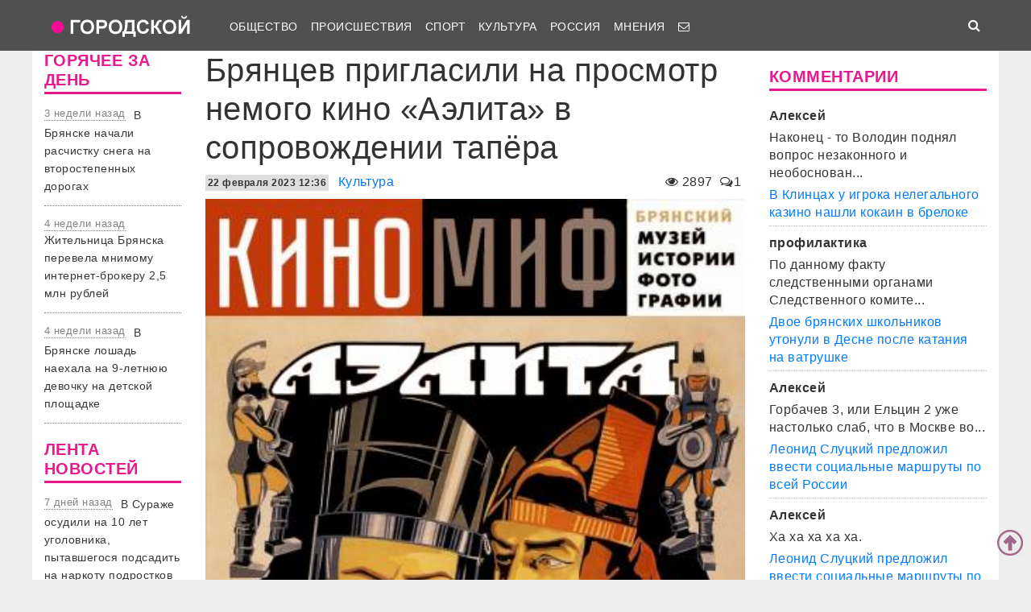

--- FILE ---
content_type: text/html; charset=UTF-8
request_url: http://gorod-tv.com/news/kultura/141015
body_size: 62372
content:
<!DOCTYPE html>
<html class="no-js" lang="ru-RU">
<head>
    <meta charset="UTF-8">
    <title>Брянцев пригласили на просмотр немого кино «Аэлита» в сопровождении тапёра</title>
    <meta http-equiv="X-UA-Compatible" content="IE=edge">
    <meta name="viewport" content="width=device-width, initial-scale=1, shrink-to-fit=no">
        <meta name="keywords" content="кино,музей,коронавирус брянск,новости брянска сегодня,новости брянск,новости брянска,происшествия брянск,новости брянской области,Брянск происшествия,новости брянска сегодня,брянские новости сегодня,новости брянская область,bryansk,главное,лента новостей,телеканал городской,тк городской,тудэй,городской,городской32,32"/>
    <link rel="manifest" href="/manifest.json">
                <meta name="description" content="Мероприятие пройдёт в музее истории фотографии"/>
            <meta property="og:url" content="https://gorod-tv.com/news/kultura/141015" />
    <meta property="og:title" content="Брянцев пригласили на просмотр немого кино «Аэлита» в сопровождении тапёра" />
    <meta property="og:type" content="article" />
    <meta property="og:description" content="Мероприятие пройдёт в музее истории фотографии" />
    <meta property="og:site_name" content="Телеканал Городской" />
    <meta property="og:locale" content="ru_ru" />
    <meta property="og:image" content="https://gorod-tv.com/wp-content/uploads/bd/bdca99a36cec79f7_G.jpg" />
    <meta property="og:section" content="Культура" />
    <meta property="twitter:image" content="https://gorod-tv.com/wp-content/uploads/bd/bdca99a36cec79f7_G.jpg" />
    <meta name="image" content="https://gorod-tv.com/wp-content/uploads/bd/bdca99a36cec79f7_G.jpg" />
    <!-- VK4858_60 -->
    <meta name="yandex-verification" content="9a9859604687c6ef"/>
    <meta name="google-site-verification" content="cdgSxsT67_q2pPSs5QFpqzy1acuwkb0LHSUVBQJmp7o"/>
    <meta name="pmail-verification" content="64f072281922680e84b0053b5811425e">

    <link rel="alternate" type="application/rss+xml" title="RSS" href="https://gorod-tv.com/feed"/>

    <meta content="https://gorod-tv.com" name="rights">
    <meta name="robots" content="all"/>

            <link rel="canonical" href="https://gorod-tv.com/news/kultura/141015">
    
    
    <meta name="mobile-web-app-capable" content="yes">
    <meta name="apple-mobile-web-app-capable" content="yes">
    <meta name="apple-mobile-web-app-title" content="Телеканал Городской | Новости Брянска">

    <link href="/wp-content/themes/gorod-tv/asset/css/bootstrap.css"  rel="stylesheet">
    <link href="/wp-content/themes/gorod-tv/asset/css/site.css?v=33" rel="stylesheet" type="text/css">
    <!--link href="/wp-content/themes/gorod-tv/asset/css/video-js.css" rel="stylesheet"  type="text/css"-->
    <link rel="preload" href="/wp-content/themes/gorod-tv/asset/fonts/fontawesome-webfont.woff2?v=4.7.0" as="font" type="font/woff2" crossorigin="anonymous" >
    <link rel="shortcut icon" href="/wp-content/themes/gorod-tv/asset/images/favicon.png" type="image/x-icon">
    <script type="text/javascript" src="/wp-content/themes/gorod-tv/asset/js/jquery.min.js"></script>
    <script type="text/javascript" src="//www.gstatic.com/firebasejs/3.6.8/firebase.js"></script>
    <script type="text/javascript" src="/firebase_subscribe.js"></script>
            <script type="application/ld+json">
            {"@context":"https:\/\/schema.org","@type":"NewsArticle","mainEntityOfPage":{"@type":"WebPage","@id":"\/news\/kultura\/141015"},"discussionUrl":"\/news\/kultura\/141015#comments","headline":"\u0411\u0440\u044f\u043d\u0446\u0435\u0432 \u043f\u0440\u0438\u0433\u043b\u0430\u0441\u0438\u043b\u0438 \u043d\u0430 \u043f\u0440\u043e\u0441\u043c\u043e\u0442\u0440 \u043d\u0435\u043c\u043e\u0433\u043e \u043a\u0438\u043d\u043e \u00ab\u0410\u044d\u043b\u0438\u0442\u0430\u00bb \u0432 \u0441\u043e\u043f\u0440\u043e\u0432\u043e\u0436\u0434\u0435\u043d\u0438\u0438 \u0442\u0430\u043f\u0451\u0440\u0430","datePublished":"2023-02-22T12:36:11.000+03:00","dateModified":"2023-02-22T12:36:11.000+03:00","image":["https:\/\/gorod-tv.com\/wp-content\/uploads\/bd\/bdca99a36cec79f7_FS.jpg"],"author":{"@type":"Person","name":"\u0410\u0434\u043c\u0438\u043d"},"publisher":{"@type":"Organization","name":"gorod-tv.com","logo":{"@type":"ImageObject","url":"https:\/\/gorod-tv.com\/wp-content\/themes\/gorod-tv\/asset\/images\/logo-144x144.png"}},"description":"\u041c\u0435\u0440\u043e\u043f\u0440\u0438\u044f\u0442\u0438\u0435 \u043f\u0440\u043e\u0439\u0434\u0451\u0442 \u0432 \u043c\u0443\u0437\u0435\u0435 \u0438\u0441\u0442\u043e\u0440\u0438\u0438 \u0444\u043e\u0442\u043e\u0433\u0440\u0430\u0444\u0438\u0438","articleBody":"\u0411\u0440\u044f\u043d\u0441\u043a\u0438\u0439 \u043c\u0443\u0437\u0435\u0439 \u0438\u0441\u0442\u043e\u0440\u0438\u0438 \u0444\u043e\u0442\u043e\u0433\u0440\u0430\u0444\u0438\u0438 \u00ab\u041c\u0418\u0424\u00bb \u043f\u0440\u0438\u0433\u043b\u0430\u0448\u0430\u0435\u0442 \u0433\u043e\u0440\u043e\u0436\u0430\u043d \u043d\u0430 \u043f\u0440\u043e\u0441\u043c\u043e\u0442\u0440 \u043d\u0435\u043c\u043e\u0433\u043e \u043a\u0438\u043d\u043e \u0432 \u0441\u043e\u043f\u0440\u043e\u0432\u043e\u0436\u0434\u0435\u043d\u0438\u0438 \u0442\u0430\u043f\u0435\u0440\u0430. \u0417\u0440\u0438\u0442\u0435\u043b\u0438 \u0443\u0432\u0438\u0434\u044f\u0442 \u044d\u043a\u0440\u0430\u043d\u0438\u0437\u0430\u0446\u0438\u044e \u043d\u0430\u0443\u0447\u043d\u043e-\u0444\u0430\u043d\u0442\u0430\u0441\u0442\u0438\u0447\u0435\u0441\u043a\u043e\u0439 \u043f\u043e\u0432\u0435\u0441\u0442\u0438 \u0410\u043b\u0435\u043a\u0441\u0435\u044f \u0422\u043e\u043b\u0441\u0442\u043e\u0433\u043e \u00ab\u0410\u044d\u043b\u0438\u0442\u0430\u00bb \u0441 \u0442\u0438\u0442\u0440\u0430\u043c\u0438 \u0438 \u0436\u0438\u0432\u043e\u0439 \u043c\u0443\u0437\u044b\u043a\u043e\u0439, \u043a\u0430\u043a \u0432 \u0441\u0442\u0430\u0440\u044b\u0435 \u0434\u043e\u0431\u0440\u044b\u0435 \u0432\u0440\u0435\u043c\u0435\u043d\u0430.\r\n\u041c\u0435\u0440\u043e\u043f\u0440\u0438\u044f\u0442\u0438\u0435 \u0441\u043e\u0441\u0442\u043e\u0438\u0442\u0441\u044f 24 \u0444\u0435\u0432\u0440\u0430\u043b\u044f \u0432 18:00, \u0432 \u00ab\u041c\u0418\u0424\u0435\u00bb, \u043f\u043e \u0430\u0434\u0440\u0435\u0441\u0443: \u0431\u0443\u043b\u044c\u0432\u0430\u0440 \u0413\u0430\u0433\u0430\u0440\u0438\u043d\u0430, 27. \u0422\u0430\u043a\u0436\u0435 \u0434\u043b\u044f \u043f\u043e\u0441\u0435\u0442\u0438\u0442\u0435\u043b\u0435\u0439 \u0434\u043e\u0441\u0442\u0443\u043f\u043d\u0430 \u043f\u043e\u0441\u0442\u043e\u044f\u043d\u043d\u0430\u044f \u044d\u043a\u0441\u043f\u043e\u0437\u0438\u0446\u0438\u044f \u043c\u0443\u0437\u0435\u044f.\r\n\u0411\u0440\u044f\u043d\u0446\u044b \u0441\u043c\u043e\u0433\u0443\u0442 \u0443\u0432\u0438\u0434\u0435\u0442\u044c \u043a\u043e\u043b\u043b\u0435\u043a\u0446\u0438\u044e \u0444\u043e\u0442\u043e\u043a\u0430\u043c\u0435\u0440 \u043c\u0438\u043d\u0443\u0432\u0448\u0438\u0445 \u0432\u0435\u043a\u043e\u0432, \u0432\u044b\u0441\u0442\u0430\u0432\u043a\u0438 \u0430\u043c\u0431\u0440\u043e\u0442\u0438\u043f\u043e\u0432 \u0438 \u0441\u043a\u0443\u043b\u044c\u043f\u0442\u0443\u0440. \u0422\u0430\u043a\u0436\u0435 \u0433\u043e\u0440\u043e\u0436\u0430\u043d\u0430\u043c \u043f\u043e\u043a\u0430\u0436\u0443\u0442 \u0441\u0442\u0435\u0440\u0435\u043e\u0444\u043e\u0442\u043e\u0433\u0440\u0430\u0444\u0438\u044e \u043d\u0430 \u0443\u043d\u0438\u043a\u0430\u043b\u044c\u043d\u043e\u043c \u043f\u0440\u0438\u0431\u043e\u0440\u0435 1886 \u0433\u043e\u0434\u0430.\r\n\u0412\u043e\u0437\u0440\u0430\u0441\u0442\u043d\u043e\u0435 \u043e\u0433\u0440\u0430\u043d\u0438\u0447\u0435\u043d\u0438\u0435: 12+","keywords":"\u043a\u0438\u043d\u043e \u043c\u0443\u0437\u0435\u0439"}        </script>
                <link rel="image_src" href="https://gorod-tv.com/wp-content/uploads/bd/bdca99a36cec79f7_G.jpg"/>
        

    <meta name="author" content="Городской" >
    <meta name="copyright" content="Городской">


    <!-- Yandex.RTB -->
    <script>window.yaContextCb=window.yaContextCb||[]</script>
    <script src="https://yandex.ru/ads/system/context.js" async></script>

</head>
<body data-rsssl=1 class="desktop_version">

<iframe class="relap-runtime-iframe"
        style="position:absolute;top:-9999px;left:-9999px;visibility:hidden;"
        srcdoc="<script src='https://relap.io/v7/relap.js' data-relap-token='zemQjrUxE-4TyczJ'></script>">
</iframe>

<script>
    window.config = {};
</script>

<header>

<nav class="navbar sticky-top navbar-dark navbar-white-text fixed-top navbar-expand-lg">
    <div class="container">
        <a class="nav-brand" href="https://gorod-tv.com">
            <img class="nav-brand-img"
                 src="/wp-content/themes/gorod-tv/asset/images/logo.png"
                 width="192" height="47"
                 alt="">
        </a>
        <button class="navbar-toggler navbar-toggler-left" type="button" data-toggle="collapse" data-target="#navbar1">
            <span class="navbar-toggler-icon"></span>
        </button>
        <div id="navbar1" class="collapse navbar-collapse">
            <ul id="menu-menu-1" class="navbar-nav">
                <li itemscope="itemscope" itemtype="https://www.schema.org/SiteNavigationElement"
                    class="menu-item menu-item-type-taxonomy menu-item-object-category menu-item-7 nav-item">
                    <a title="Общество" href="/news/obschestvo" class="nav-link">
                        Общество
                    </a>
                </li>
                <li itemscope="itemscope" itemtype="https://www.schema.org/SiteNavigationElement"
                    class="menu-item menu-item-type-taxonomy menu-item-object-category menu-item-8 nav-item">
                    <a title="Происшествия" href="/news/proicshestviya" class="nav-link">
                        Происшествия
                    </a>
                </li>
                                <li itemscope="itemscope" itemtype="https://www.schema.org/SiteNavigationElement"
                    class="menu-item menu-item-type-taxonomy menu-item-object-category menu-item-9 nav-item">
                    <a title="Спорт" href="/news/sport" class="nav-link">
                        Спорт
                    </a>
                </li>
                <li itemscope="itemscope" itemtype="https://www.schema.org/SiteNavigationElement"
                    class="menu-item menu-item-type-taxonomy menu-item-object-category menu-item-6 nav-item">
                    <a title="Культура" href="/news/kultura" class="nav-link">
                        Культура
                    </a>
                </li>
                <li itemscope="itemscope" itemtype="https://www.schema.org/SiteNavigationElement"
                    class="menu-item menu-item-type-taxonomy menu-item-object-category menu-item-1560 nav-item">
                    <a title="Мнения" href="/news/regions" class="nav-link">
                        Россия
                    </a>
                </li>
                <li itemscope="itemscope" itemtype="https://www.schema.org/SiteNavigationElement"
                    class="menu-item menu-item-type-taxonomy menu-item-object-category menu-item-1560 nav-item">
                    <a title="Мнения" href="/news/opinions" class="nav-link">
                        Мнения
                    </a>
                </li>
                                                                                <li itemscope="itemscope" itemtype="https://www.schema.org/SiteNavigationElement" class="menu-item menu-item-type-taxonomy menu-item-type-post_type menu-item-object-page menu-item-76 nav-item">
                    <a title="Обратная связь" href="/site/compliant" class="nav-link">
                                                    <i class="fa fa-envelope-o" aria-hidden="true"></i>
                                            </a>
                </li>
            </ul>
        </div>
        <ul class="navbar-nav ml-auto">
            <li class="nav-item active">
                <form id="search__form" action="/search">
                    <input type="hidden" name="tmp_search_uuid" value="69a2f1c503d4195d6ee947c061bd16fa">
                    <input class="form-control display_none" id="search-box" name="text"  type="text"></form>
                <span class="nav-link" id="search-toggle">
    <i class="fa fa-search" aria-hidden="true"></i></span></li>
        </ul>
    </div>
</nav>
<section class="main-menu-holder"></section>
</header>
<main>
<div class="container" style="transform: none;">
    




<div class="row" style="transform: none;">

    <div class="col-lg-2 col-md-9 col-sm-12 sidebar hide-mobile" style="position: relative; overflow: visible; box-sizing: border-box; min-height: 1px;">
        <div class="theiaStickySidebar"
     style="padding-top: 0px; padding-bottom: 1px; position: static; transform: none; left: 335px; top: 0px;">

        <div class="widget">
        <h5 class="widget-title">
            ГОРЯЧЕЕ ЗА ДЕНЬ
        </h5>
        
<div class="bezdna views-row">
    <div class="views-field views-field-created">
        <span class="field-content time-bezdna">
            3 недели назад        </span>
    </div>
    <div class="views-field views-field-title">
        <span class="field-content">
            <a href="/news/obschestvo/149367" hreflang="ru">
                В Брянске начали расчистку снега на второстепенных дорогах            </a>
        </span>
    </div>
</div>
<div class="bezdna views-row">
    <div class="views-field views-field-created">
        <span class="field-content time-bezdna">
            4 недели назад        </span>
    </div>
    <div class="views-field views-field-title">
        <span class="field-content">
            <a href="/news/proicshestviya/149355" hreflang="ru">
                Жительница Брянска перевела мнимому интернет-брокеру 2,5 млн рублей            </a>
        </span>
    </div>
</div>
<div class="bezdna views-row">
    <div class="views-field views-field-created">
        <span class="field-content time-bezdna">
            4 недели назад        </span>
    </div>
    <div class="views-field views-field-title">
        <span class="field-content">
            <a href="/news/proicshestviya/149354" hreflang="ru">
                В Брянске лошадь наехала на 9-летнюю девочку на детской площадке            </a>
        </span>
    </div>
</div>
    </div>
    
    
    <div class="widget">
        <h5 class="widget-title">
            ЛЕНТА НОВОСТЕЙ
        </h5>

        
<div class="bezdna views-row">
    <div class="views-field views-field-created">
        <span class="field-content time-bezdna">
            7 дней назад        </span>
    </div>
    <div class="views-field views-field-title">
        <span class="field-content">
            <a href="/news/proicshestviya/149379" hreflang="ru">
                В Сураже осудили на 10 лет уголовника, пытавшегося подсадить на наркоту подростков            </a>
        </span>
    </div>
</div>
<div class="bezdna views-row">
    <div class="views-field views-field-created">
        <span class="field-content time-bezdna">
            7 дней назад        </span>
    </div>
    <div class="views-field views-field-title">
        <span class="field-content">
            <a href="/news/proicshestviya/149378" hreflang="ru">
                В Брянске уголовник с кирпичом напал на женщину в подъезде            </a>
        </span>
    </div>
</div>
<div class="bezdna views-row">
    <div class="views-field views-field-created">
        <span class="field-content time-bezdna">
            7 дней назад        </span>
    </div>
    <div class="views-field views-field-title">
        <span class="field-content">
            <a href="/news/obschestvo/149377" hreflang="ru">
                В Брянске отменили крещенские купания            </a>
        </span>
    </div>
</div>
<div class="bezdna views-row">
    <div class="views-field views-field-created">
        <span class="field-content time-bezdna">
            3 часа назад        </span>
    </div>
    <div class="views-field views-field-title">
        <span class="field-content">
            <a href="/news/proicshestviya/149376" hreflang="ru">
                В Новозыбкове 18-летнего студента осудят за «минирование» техникума            </a>
        </span>
    </div>
</div>
<div class="bezdna views-row">
    <div class="views-field views-field-created">
        <span class="field-content time-bezdna">
            5 часов назад        </span>
    </div>
    <div class="views-field views-field-title">
        <span class="field-content">
            <a href="/news/obschestvo/149375" hreflang="ru">
                В Брянске открылся самый большой в городе ледовый каток            </a>
        </span>
    </div>
</div>
<div class="bezdna views-row">
    <div class="views-field views-field-created">
        <span class="field-content time-bezdna">
            6 часов назад        </span>
    </div>
    <div class="views-field views-field-title">
        <span class="field-content">
            <a href="/news/proicshestviya/149374" hreflang="ru">
                Брянский полицейский-игроман обманом набрал у девушки долгов на миллион рублей            </a>
        </span>
    </div>
</div>
<div class="bezdna views-row">
    <div class="views-field views-field-created">
        <span class="field-content time-bezdna">
            3 часа назад        </span>
    </div>
    <div class="views-field views-field-title">
        <span class="field-content">
            <a href="/news/obschestvo/149373" hreflang="ru">
                В Брянске 47 управляющих компаний уличили в некачественной уборке снега            </a>
        </span>
    </div>
</div>
<div class="bezdna views-row">
    <div class="views-field views-field-created">
        <span class="field-content time-bezdna">
            4 часа назад        </span>
    </div>
    <div class="views-field views-field-title">
        <span class="field-content">
            <a href="/news/proicshestviya/149372" hreflang="ru">
                Брянскому пенсионеру вернули похищенные мошенниками 2 млн рублей            </a>
        </span>
    </div>
</div>
<div class="bezdna views-row">
    <div class="views-field views-field-created">
        <span class="field-content time-bezdna">
            7 часов назад        </span>
    </div>
    <div class="views-field views-field-title">
        <span class="field-content">
            <a href="/news/proicshestviya/149371" hreflang="ru">
                Брянец попался на краже из магазина символа Нового года            </a>
        </span>
    </div>
</div>
<div class="bezdna views-row">
    <div class="views-field views-field-created">
        <span class="field-content time-bezdna">
            4 часа назад        </span>
    </div>
    <div class="views-field views-field-title">
        <span class="field-content">
            <a href="/news/proicshestviya/149370" hreflang="ru">
                Житель Брянска обвинен в покушении на убийство сожителя сестры            </a>
        </span>
    </div>
</div>
    </div>
    
    <div class="widget">
        <div class="banner-holder"></div>
    </div>
    <div class="resize-sensor"
         style="position: absolute; left: 0px; top: 0px; right: 0px; bottom: 0px; overflow: hidden; z-index: -1; visibility: hidden;">
        <div class="resize-sensor-expand"
             style="position: absolute; left: 0; top: 0; right: 0; bottom: 0; overflow: hidden; z-index: -1; visibility: hidden;">
            <div style="position: absolute; left: 0px; top: 0px; transition: all 0s ease 0s; width: 210px; height: 1738px;"></div>
        </div>
        <div class="resize-sensor-shrink"
             style="position: absolute; left: 0; top: 0; right: 0; bottom: 0; overflow: hidden; z-index: -1; visibility: hidden;">
            <div style="position: absolute; left: 0; top: 0; transition: 0s; width: 200%; height: 200%"></div>
        </div>
    </div>
</div>
    </div><!-- основной блок статьи -->

    <div class="col-lg-7 col-md-9 col-sm-12">
        <script>
    window.config.post_id           = 141015;
    window.config.is_mobile_version = false;
</script>

<article itemscope="" itemtype="http://schema.org/NewsArticle">



<header>
    <h1 class="single-title">Брянцев пригласили на просмотр немого кино «Аэлита» в сопровождении тапёра            </h1>
        <div class="meta-sigle">
        <i class="fa fa-eye" aria-hidden="true"></i>
        <span id="counter">
        2897    </span>
        <span class="meta-delimiter"></span>
        <i class="fa fa-comments-o" aria-hidden="true"></i>1<span
            class="meta-delimiter"></span>
    </div>
        <div class="meta">

        <time itemprop="datePublished" content="2023-02-22T12:36:11.000+03:00" datetime="2023-02-22T12:36:11.000+03:00" class="itemDateCreated">
            <span class="datetime">22 февраля 2023 12:36</span>
        </time>
        <meta itemprop="dateModified" content="2023-02-22T12:36:11.000+03:00">
        <meta itemprop="author" itemtype="https://schema.org/Person" content="Админ">
        <meta itemprop="mainEntityOfPage" content="/news/kultura/141015">
        <meta itemprop="discussionUrl" content="/news/kultura/141015#comments">
        <meta itemprop="keywords" content="кино,музей">

        <div style="display:none" itemprop="publisher" itemscope="" itemtype="https://schema.org/Organization">
            <meta itemprop="url" href="https://gorod-tv.com/">
            <meta itemprop="name" content="gorod-tv.com">
                <div itemprop="logo" itemscope="" itemtype="http://schema.org/ImageObject">
                    <link itemprop="url contentUrl" href="https://gorod-tv.com/wp-content/themes/gorod-tv/asset/images/logo-144x144.png">
                </div>
        </div>


        <a class="category-link" itemprop="articleSection" href="/news/kultura">Культура</a>
    </div>
    <div class="clear10"></div>

            <div itemscope  itemprop="image" itemtype="http://schema.org/ImageObject" class="image_object">
            <!--figure-->
                <img class="max-width article_main_img"
                     src="https://gorod-tv.com/wp-content/uploads/bd/bdca99a36cec79f7_FS.jpg"
                     alt="Брянцев пригласили на просмотр немого кино «Аэлита» в сопровождении тапёра"
                     itemprop="contentUrl">
                            <!--/figure-->
            <link itemprop="contentUrl url" href="https://gorod-tv.com/wp-content/uploads/bd/bdca99a36cec79f7_FS.jpg">
            <meta itemprop="width" content="670">
            <meta itemprop="height" content="502">
            <meta itemprop="description" content="Брянцев пригласили на просмотр немого кино «Аэлита» в сопровождении тапёра">
        </div>
        <div class="clear10"></div>
    
    <div itemprop="headline" class="news-subtitle">Мероприятие пройдёт в музее истории фотографии</div>
    </header>

    
    <div itemprop="articleBody" class="news-content"><p>Брянский музей истории фотографии &laquo;МИФ&raquo; приглашает горожан на просмотр немого кино в сопровождении тапера. Зрители увидят экранизацию научно-фантастической повести Алексея Толстого &laquo;Аэлита&raquo; с титрами и живой музыкой, как в старые добрые времена.</p>
<p>Мероприятие состоится 24 февраля в 18:00, в &laquo;МИФе&raquo;, по адресу: бульвар Гагарина, 27. Также для посетителей доступна постоянная экспозиция музея.</p>
<p>Брянцы смогут увидеть коллекцию фотокамер минувших веков, выставки амбротипов и скульптур. Также горожанам покажут стереофотографию на уникальном приборе 1886 года.</p>
<p><strong>Возрастное ограничение: 12+</strong></p></div>
            <div class="news-tags">Метки:
                            <a href="/tag/kino" rel="tag">кино</a>
                            <a href="/tag/muzej" rel="tag">музей</a>
                    </div>
    

            <hr>
        <span>
            Хотите предложить свою новость - вам <a href="/site/compliant">сюда</a>.
        </span>
    




<hr>
    <div class="clear10"></div>
    <h4>Читайте также</h4>

    <div class="row similars">

        <div class="d-none d-lg-block d-xl-block col-lg-4 col-md-12 col-sm-12 article-block" data-id="149354"><a href="/news/proicshestviya/149354">
        <div class="post-block"
             style="background-image: url(https://gorod-tv.com/wp-content/uploads/9e/9e25c3a97b29d1f1_G.jpg)">
            <img class="post-img img-fluid"
                 src="/wp-content/themes/gorod-tv/asset/images/color_sheme_0.png"
                 alt="В Брянске лошадь наехала на 9-летнюю девочку на детской площадке">
            <div class="all-news__item-title-holder color_sheme_0">
                <div class="all-news__item-title">
                   В Брянске лошадь наехала на 9-летнюю девочку на детской площадке                                    </div>
            </div>
                    </div>
        <div class="meta-items">
            <i class="fa fa-eye" aria-hidden="true"></i>
            789            <span class="meta-delimiter"></span>
            <i class="fa fa-comments-o" aria-hidden="true"></i>
            1            <span class="meta-delimiter"></span></div>
    </a>
</div>

<div class="article_short mobile d-sm-block d-md-block col-md-12 col-sm-12 d-lg-none article-block grey-links" data-id="149354">
    <a href="/news/proicshestviya/149354">
        <div class="row mb-3">
            <div class="col-7 no-right-space ">
                <h8>
                    В Брянске лошадь наехала на 9-летнюю девочку на детской площадке                </h8>
                <p class="no-bottom-space">
                    <i class="fa fa-eye" aria-hidden="true"></i>
                    <span>789</span>
                    <i class="fa fa-comments-o" aria-hidden="true"></i>
                    <span>1</span>
                </p>

            </div>
            <div class="col-5 no-left-space">
                <img src="https://gorod-tv.com/wp-content/uploads/9e/9e25c3a97b29d1f1_G.jpg" class="img-fluid" alt="В Брянске лошадь наехала на 9-летнюю девочку на детской площадке">
            </div>

        </div>

    </a>
</div>
<div class="d-none d-lg-block d-xl-block col-lg-4 col-md-12 col-sm-12 article-block" data-id="149385"><a href="/news/proicshestviya/149385">
        <div class="post-block"
             style="background-image: url(https://gorod-tv.com/wp-content/uploads/bf/bfe4e133be5b194c_G.jpg)">
            <img class="post-img img-fluid"
                 src="/wp-content/themes/gorod-tv/asset/images/color_sheme_0.png"
                 alt="Двое брянских школьников утонули в Десне после катания на ватрушке">
            <div class="all-news__item-title-holder color_sheme_0">
                <div class="all-news__item-title">
                   Двое брянских школьников утонули в Десне после катания на ватрушке                                    </div>
            </div>
                    </div>
        <div class="meta-items">
            <i class="fa fa-eye" aria-hidden="true"></i>
            1132            <span class="meta-delimiter"></span>
            <i class="fa fa-comments-o" aria-hidden="true"></i>
            1            <span class="meta-delimiter"></span></div>
    </a>
</div>

<div class="article_short mobile d-sm-block d-md-block col-md-12 col-sm-12 d-lg-none article-block grey-links" data-id="149385">
    <a href="/news/proicshestviya/149385">
        <div class="row mb-3">
            <div class="col-7 no-right-space ">
                <h8>
                    Двое брянских школьников утонули в Десне после катания на ватрушке                </h8>
                <p class="no-bottom-space">
                    <i class="fa fa-eye" aria-hidden="true"></i>
                    <span>1132</span>
                    <i class="fa fa-comments-o" aria-hidden="true"></i>
                    <span>1</span>
                </p>

            </div>
            <div class="col-5 no-left-space">
                <img src="https://gorod-tv.com/wp-content/uploads/bf/bfe4e133be5b194c_G.jpg" class="img-fluid" alt="Двое брянских школьников утонули в Десне после катания на ватрушке">
            </div>

        </div>

    </a>
</div>
<div class="d-none d-lg-block d-xl-block col-lg-4 col-md-12 col-sm-12 article-block" data-id="149390"><a href="/news/proicshestviya/149390">
        <div class="post-block"
             style="background-image: url(https://gorod-tv.com/wp-content/uploads/57/579d77a95d1be5ee_G.jpg)">
            <img class="post-img img-fluid"
                 src="/wp-content/themes/gorod-tv/asset/images/color_sheme_0.png"
                 alt="В Брянске зона поиска провалившихся по лед детей расширена до 2 тысяч кв метров">
            <div class="all-news__item-title-holder color_sheme_0">
                <div class="all-news__item-title">
                   В Брянске зона поиска провалившихся по лед детей расширена до 2 тысяч кв метров                                    </div>
            </div>
                    </div>
        <div class="meta-items">
            <i class="fa fa-eye" aria-hidden="true"></i>
            121            <span class="meta-delimiter"></span>
            <i class="fa fa-comments-o" aria-hidden="true"></i>
            0            <span class="meta-delimiter"></span></div>
    </a>
</div>

<div class="article_short mobile d-sm-block d-md-block col-md-12 col-sm-12 d-lg-none article-block grey-links" data-id="149390">
    <a href="/news/proicshestviya/149390">
        <div class="row mb-3">
            <div class="col-7 no-right-space ">
                <h8>
                    В Брянске зона поиска провалившихся по лед детей расширена до 2 тысяч кв метров                </h8>
                <p class="no-bottom-space">
                    <i class="fa fa-eye" aria-hidden="true"></i>
                    <span>121</span>
                    <i class="fa fa-comments-o" aria-hidden="true"></i>
                    <span>0</span>
                </p>

            </div>
            <div class="col-5 no-left-space">
                <img src="https://gorod-tv.com/wp-content/uploads/57/579d77a95d1be5ee_G.jpg" class="img-fluid" alt="В Брянске зона поиска провалившихся по лед детей расширена до 2 тысяч кв метров">
            </div>

        </div>

    </a>
</div>
    </div>

<hr>

    <a name="comments"></a>
    <div id="news-comment" class="news-comment" >
        
    <h6 class="comments-wrapper-heading"> Обсуждение <span class="comments-amount"> ( 1 комментарий ) </span></h6>
    <div id="livecomments">
        <div class="topic__comments-user-comment" itemscope="" itemtype="http://schema.org/Comment">
    <meta itemprop="downvoteCount" content="0">
    <meta itemprop="upvoteCount" content="0">
    <meta itemprop="text" content="Отлично, надо будет обязательно сходить, чего и всем желаю)">

    <div id="comment-block-241089" class="topic__user-message-block">
        <div class="topic__user-comment-info"><a href="#commentnumber241089"></a>
            <div span="comment_number">
                <a href="#commentnumber241089">
                    #1                </a>
                <a name="commentnumber241089"></a>
                Пишет
                <span class="topic__user-name desktop-version-show-inline mobile-version-hide">Маша                                    </span>
                <span class="topic__user-name desktop-version-hide mobile-version-show-inline">Маша                                    </span>

                
                <span class="topic__user-comment-date">
                    22 ФЕВ 13:14                </span>
            </div>

            

            <div class="topic__user-message">
                <div class="topic__user-message_text">

                    
                    Отлично, надо будет обязательно сходить, чего и всем желаю)                </div>
                <div class="clear10"></div>
                <div class="likes">
                    <span data-type="up" class="comment-quote comment">
                        <button data-id="241089" class="likes-holder quotes-button-holder">Ответить</button>
                    </span>
                    <span data-type="up" data-id="241089"
                          class="comment-like comment-like-up">
                        <i title="Лайк" class="fa fa-thumbs-up" aria-hidden="true"></i>
                        <span class="likes-holder">0</span>
                    </span>
                    <span data-type="down" data-id="241089"
                          class="comment-like comment-like-down">
                        <i title="Дизлайк" class="fa fa-thumbs-down" aria-hidden="true"></i>
                        <span class="likes-holder" >0</span>
                    </span>
                </div>

                <div class="clear" ></div>
            </div>
        </div>
    </div>
</div>
    </div>

    <div class="row">
        <div class="col-lg-12 col-md-12 col-sm-12"><b>Навигация по страницам</b>
            <nav class="navigation pagination" role="navigation">
                <h2 class="screen-reader-text">Навигация по страницам</h2>
                <div class="nav-links">
                                    </div>
            </nav>
        </div>
    </div>

    <hr>
    <div class="comment-form comment-form-placehoolder">
        <form id="commentform" action="javascript:void(null);">

            <div id='reply-header' class="commentform-element hidden">
                Отвечая на <a href="" >сообщение</a> от
                <span class="topic__user-name desktop-version-show-inline mobile-version-hide"></span>
                <span class="topic__user-name desktop-version-hide mobile-version-show-inline"></span>
                <a id="cancel-reply"  title="Отменить цитирование" class="float-right fa fa-window-close"></a>
            </div>

            <div id='new-comment-images-list' class="commentform-element row">
            </div>


            <input id="comment-file-image" class="hidden" type="file">

            <div class="commentform-element">
                <!-- <label class="hide" for="author">Ваше имя</label> -->

                <input required="" class="form-control comment-author-name" name="comment-author-name" type="text" placeholder="Имя"
                    value="">
            </div>

            <div class="commentform-element">
                <!-- <label class="hide" for="comment">Комментарий</label> -->
                <textarea id="comment-text-input" required="" class="comment-body form-control" placeholder="Комментарий"></textarea>
            </div>


                <div class="row">
                    <span  class="smilebutton btn col-2 col-lg-1 col-md-1 col-sm-2 col-xs-2" data-value="😀">😀</span>
                    <span  class="smilebutton btn col-2 col-lg-1 col-md-1 col-sm-2 col-xs-2" data-value="😍">😍</span>
                    <span  class="smilebutton btn col-2 col-lg-1 col-md-1 col-sm-2 col-xs-2" data-value="😛">😛</span>
                    <span  class="smilebutton btn col-2 col-lg-1 col-md-1 col-sm-2 col-xs-2" data-value="😷">😷</span>
                    <span  class="smilebutton btn col-2 col-lg-1 col-md-1 col-sm-2 col-xs-2" data-value="😡">😡</span>
                    <span  class="smilebutton btn col-2 col-lg-1 col-md-1 col-sm-2 col-xs-2" data-value="👿">👿</span> <!-- devil -->

                    <span  class="smilebutton btn col-2 col-lg-1 col-md-1 col-sm-2 col-xs-2" data-value="😖">😖</span> <!-- devil -->
                    <span  class="smilebutton btn col-2 col-lg-1 col-md-1 col-sm-2 col-xs-2" data-value="💩">💩</span> <!-- mr.Hanky the Poo -->
                    <span  class="smilebutton btn col-2 col-lg-1 col-md-1 col-sm-2 col-xs-2" data-value="💋💋">💋</span> <!-- kiss -->
                    <span  class="smilebutton btn col-2 col-lg-1 col-md-1 col-sm-2 col-xs-2" data-value="🤮">🤮</span> <!-- vomit -->
                    <span  class="smilebutton btn col-2 col-lg-1 col-md-1 col-sm-2 col-xs-2" data-value="🤑🤑">🤑</span> <!-- money -->
                    <span  class="smilebutton btn col-2 col-lg-1 col-md-1 col-sm-2 col-xs-2" data-value="🤫">🤫</span> <!-- shut mouth -->
                </div>




            <row>
            <button id="add-image" class="col-3 col-lg-4 col-md-4 col-sm-4 btn btn-primary form-control  fa fa-file-image-o"></button>
            <input name="submit" class="col-8 col-lg-7 col-md-7 col-sm-7 btn btn-primary form-control submit-comment float-right" type="submit"  value="Отправить комментарий">
            <input type="hidden" class="comment-parent-id" value="0">
            </row>
        </form>
    </div>
    </div>

</article>


    <div class="clear10"></div>
    <div class="row similars">
        <div class="d-none d-lg-block d-xl-block col-lg-4 col-md-12 col-sm-12 article-block" data-id="149355"><a href="/news/proicshestviya/149355">
        <div class="post-block"
             style="background-image: url(https://gorod-tv.com/wp-content/uploads/59/59f0447b4713e00e_G.jpg)">
            <img class="post-img img-fluid"
                 src="/wp-content/themes/gorod-tv/asset/images/color_sheme_0.png"
                 alt="Жительница Брянска перевела мнимому интернет-брокеру 2,5 млн рублей">
            <div class="all-news__item-title-holder color_sheme_0">
                <div class="all-news__item-title">
                   Жительница Брянска перевела мнимому интернет-брокеру 2,5 млн рублей                                    </div>
            </div>
                    </div>
        <div class="meta-items">
            <i class="fa fa-eye" aria-hidden="true"></i>
            753            <span class="meta-delimiter"></span>
            <i class="fa fa-comments-o" aria-hidden="true"></i>
            1            <span class="meta-delimiter"></span></div>
    </a>
</div>

<div class="article_short mobile d-sm-block d-md-block col-md-12 col-sm-12 d-lg-none article-block grey-links" data-id="149355">
    <a href="/news/proicshestviya/149355">
        <div class="row mb-3">
            <div class="col-7 no-right-space ">
                <h8>
                    Жительница Брянска перевела мнимому интернет-брокеру 2,5 млн рублей                </h8>
                <p class="no-bottom-space">
                    <i class="fa fa-eye" aria-hidden="true"></i>
                    <span>753</span>
                    <i class="fa fa-comments-o" aria-hidden="true"></i>
                    <span>1</span>
                </p>

            </div>
            <div class="col-5 no-left-space">
                <img src="https://gorod-tv.com/wp-content/uploads/59/59f0447b4713e00e_G.jpg" class="img-fluid" alt="Жительница Брянска перевела мнимому интернет-брокеру 2,5 млн рублей">
            </div>

        </div>

    </a>
</div>
<div class="d-none d-lg-block d-xl-block col-lg-4 col-md-12 col-sm-12 article-block" data-id="149353"><a href="/news/proicshestviya/149353">
        <div class="post-block"
             style="background-image: url(https://gorod-tv.com/wp-content/uploads/c9/c93e48d06b12f168_G.jpg)">
            <img class="post-img img-fluid"
                 src="/wp-content/themes/gorod-tv/asset/images/color_sheme_0.png"
                 alt="В Брянске курьера телефонных мошенников взяли с поличным на попытке забрать миллион рублей">
            <div class="all-news__item-title-holder color_sheme_0">
                <div class="all-news__item-title">
                   В Брянске курьера телефонных мошенников взяли с поличным на попытке забрать миллион рублей                                    </div>
            </div>
                    </div>
        <div class="meta-items">
            <i class="fa fa-eye" aria-hidden="true"></i>
            1154            <span class="meta-delimiter"></span>
            <i class="fa fa-comments-o" aria-hidden="true"></i>
            2            <span class="meta-delimiter"></span></div>
    </a>
</div>

<div class="article_short mobile d-sm-block d-md-block col-md-12 col-sm-12 d-lg-none article-block grey-links" data-id="149353">
    <a href="/news/proicshestviya/149353">
        <div class="row mb-3">
            <div class="col-7 no-right-space ">
                <h8>
                    В Брянске курьера телефонных мошенников взяли с поличным на попытке забрать миллион рублей                </h8>
                <p class="no-bottom-space">
                    <i class="fa fa-eye" aria-hidden="true"></i>
                    <span>1154</span>
                    <i class="fa fa-comments-o" aria-hidden="true"></i>
                    <span>2</span>
                </p>

            </div>
            <div class="col-5 no-left-space">
                <img src="https://gorod-tv.com/wp-content/uploads/c9/c93e48d06b12f168_G.jpg" class="img-fluid" alt="В Брянске курьера телефонных мошенников взяли с поличным на попытке забрать миллион рублей">
            </div>

        </div>

    </a>
</div>
<div class="d-none d-lg-block d-xl-block col-lg-4 col-md-12 col-sm-12 article-block" data-id="149373"><a href="/news/obschestvo/149373">
        <div class="post-block"
             style="background-image: url(https://gorod-tv.com/wp-content/uploads/e8/e85133f339696304_G.jpg)">
            <img class="post-img img-fluid"
                 src="/wp-content/themes/gorod-tv/asset/images/color_sheme_0.png"
                 alt="В Брянске 47 управляющих компаний уличили в некачественной уборке снега">
            <div class="all-news__item-title-holder color_sheme_0">
                <div class="all-news__item-title">
                   В Брянске 47 управляющих компаний уличили в некачественной уборке снега                                    </div>
            </div>
                    </div>
        <div class="meta-items">
            <i class="fa fa-eye" aria-hidden="true"></i>
            545            <span class="meta-delimiter"></span>
            <i class="fa fa-comments-o" aria-hidden="true"></i>
            1            <span class="meta-delimiter"></span></div>
    </a>
</div>

<div class="article_short mobile d-sm-block d-md-block col-md-12 col-sm-12 d-lg-none article-block grey-links" data-id="149373">
    <a href="/news/obschestvo/149373">
        <div class="row mb-3">
            <div class="col-7 no-right-space ">
                <h8>
                    В Брянске 47 управляющих компаний уличили в некачественной уборке снега                </h8>
                <p class="no-bottom-space">
                    <i class="fa fa-eye" aria-hidden="true"></i>
                    <span>545</span>
                    <i class="fa fa-comments-o" aria-hidden="true"></i>
                    <span>1</span>
                </p>

            </div>
            <div class="col-5 no-left-space">
                <img src="https://gorod-tv.com/wp-content/uploads/e8/e85133f339696304_G.jpg" class="img-fluid" alt="В Брянске 47 управляющих компаний уличили в некачественной уборке снега">
            </div>

        </div>

    </a>
</div>
    </div>

<div class="clear10"></div>


    







    </div><!-- / основной блок статьи -->

    <div class="col-lg-3 col-md-3 col-sm-12 sidebar" style="position: relative; overflow: visible; box-sizing: border-box; min-height: 1px;">
        
<hr class="show-mobile">
<div class="theiaStickySidebar" style="padding-top: 0px; padding-bottom: 1px; position: static; transform: none;">
    <aside>
        <div class="row">
            <div class="col-lg-12 col-md-12 col-sm-12">
                <div id="banner_right_1" class="banner-holder">
                                    </div>
            </div>
        </div>
    </aside>


    <div class="widget">
        <h5 class="widget-title">Комментарии</h5>
        
<div class="comment_content"><b>Алексей</b>
    <div class="comment_content_text">
        Наконец - то Володин поднял вопрос незаконного и необоснован...    </div>
    <a href="/news/proicshestviya/149388">В Клинцах у игрока нелегального казино нашли кокаин в брелоке</a>
</div>

<div class="comment_content"><b>профилактика</b>
    <div class="comment_content_text">
        По данному факту следственными органами Следственного комите...    </div>
    <a href="/news/proicshestviya/149385">Двое брянских школьников утонули в Десне после катания на ватрушке</a>
</div>

<div class="comment_content"><b>Алексей</b>
    <div class="comment_content_text">
        Горбачев 3, или Ельцин 2 уже настолько слаб, что в Москве во...    </div>
    <a href="/news/obschestvo/149384">Леонид Слуцкий предложил ввести социальные маршруты по всей России</a>
</div>

<div class="comment_content"><b>Алексей</b>
    <div class="comment_content_text">
        Ха  ха   ха   ха   ха.    </div>
    <a href="/news/obschestvo/149384">Леонид Слуцкий предложил ввести социальные маршруты по всей России</a>
</div>

<div class="comment_content"><b>соглядатай</b>
    <div class="comment_content_text">
        о как. неплохо, конечно, но за чей счет банкет будет? ...    </div>
    <a href="/news/obschestvo/149384">Леонид Слуцкий предложил ввести социальные маршруты по всей России</a>
</div>

    </div>

    <aside>
        <div class="row">
            <div class="col-lg-12 col-md-12 col-sm-12">
                <div id="banner_right_2" class="banner-holder">
                                    </div>
            </div>
        </div>
    </aside>

        <div class="widget">
        <h5 class="widget-title">Цитата дня</h5>
            
<div class="citate views-row">
            <div class="citate-column col-lg-12 col-md-12 col-sm-12">
            <div id="citate_obj">
                <a href="/news/citate/131617">
                    <img src="https://gorod-tv.com/wp-content/uploads/fe/fe039db9813ff90f_SRC_C.jpg" >
                </a>
            </div>
        </div>

    </div>
    </div>
    
    <aside>
        <div class="row">
            <div class="col-lg-12 col-md-12 col-sm-12">
                <div id="banner_right_3" class="banner-holder">
                                    </div>
            </div>
        </div>
    </aside>

    <div class="widget">
        <h5 class="widget-title">ПОПУЛЯРНОЕ</h5>

        
<div class="bezdna views-row">
    <div class="views-field views-field-created">
        <span class="field-content time-bezdna">
            <i class="fa fa-eye" aria-hidden="true"></i>&nbsp;1373        </span>
    </div>
    <div class="views-field views-field-title">
        <span class="field-content">
            <a href="/news/proicshestviya/149361" hreflang="ru">В Брянске стоимость проезд в общественном транспорте повышают до 45 рублей</a>
        </span>
    </div>
</div>

<div class="bezdna views-row">
    <div class="views-field views-field-created">
        <span class="field-content time-bezdna">
            <i class="fa fa-eye" aria-hidden="true"></i>&nbsp;1154        </span>
    </div>
    <div class="views-field views-field-title">
        <span class="field-content">
            <a href="/news/proicshestviya/149353" hreflang="ru">В Брянске курьера телефонных мошенников взяли с поличным на попытке забрать миллион рублей</a>
        </span>
    </div>
</div>

<div class="bezdna views-row">
    <div class="views-field views-field-created">
        <span class="field-content time-bezdna">
            <i class="fa fa-eye" aria-hidden="true"></i>&nbsp;1132        </span>
    </div>
    <div class="views-field views-field-title">
        <span class="field-content">
            <a href="/news/proicshestviya/149385" hreflang="ru">Двое брянских школьников утонули в Десне после катания на ватрушке</a>
        </span>
    </div>
</div>

<div class="bezdna views-row">
    <div class="views-field views-field-created">
        <span class="field-content time-bezdna">
            <i class="fa fa-eye" aria-hidden="true"></i>&nbsp;874        </span>
    </div>
    <div class="views-field views-field-title">
        <span class="field-content">
            <a href="/news/sport/149365" hreflang="ru">Главный тренер брянского «Динамо» Канчельскис продлил контракт на год</a>
        </span>
    </div>
</div>

<div class="bezdna views-row">
    <div class="views-field views-field-created">
        <span class="field-content time-bezdna">
            <i class="fa fa-eye" aria-hidden="true"></i>&nbsp;868        </span>
    </div>
    <div class="views-field views-field-title">
        <span class="field-content">
            <a href="/news/proicshestviya/149352" hreflang="ru">Жителя Унечи осудили за хищение дизтоплива на 1,2 млн рублей</a>
        </span>
    </div>
</div>

<div class="bezdna views-row">
    <div class="views-field views-field-created">
        <span class="field-content time-bezdna">
            <i class="fa fa-eye" aria-hidden="true"></i>&nbsp;839        </span>
    </div>
    <div class="views-field views-field-title">
        <span class="field-content">
            <a href="/news/proicshestviya/149357" hreflang="ru">В Климово 20-летнюю девушку насмерть сбила 39-летняя автоледи</a>
        </span>
    </div>
</div>
    </div>

    
    <div class="widget">
        <div class="banner-holder"></div>
    </div>
    <aside>
        
        <div class="widget">
    <h5 class="widget-title">Мы в соцсетях</h5>

    <div class="row">
        <a class="nodecoration mb-2 col-lg-3 col-md-3 col-sm-3 col-3 d-flex justify-content-center" target="_blank" href="https://zen.yandex.ru/tkgorodskoy">
            <button class="btn-social  form-control" style=" width: auto;">
                <img src="/images/zen-icon.png" style="width: 20px;height: 100%;">
            </button>
        </a>
        <a class="nodecoration mb-2 col-lg-3 col-md-3 col-sm-3 col-3 d-flex justify-content-center" target="_blank" href="https://vk.com/tkgorodskoy/">
            <button class="btn-social btn-social-vk  form-control" style=" width: auto;">
                <i class="fa fa-vk" aria-hidden="true" style="width: 20px"></i>
            </button>
        </a>
        <a class="nodecoration mb-2 col-lg-3 col-md-3 col-sm-3 col-3 d-flex justify-content-center" target="_blank" href="https://ok.ru/tkgorodskoy">
            <button class="btn-social btn-social-ok form-control float-right" style=" width: auto;">
                <i class="fa fa-odnoklassniki" aria-hidden="true" style="width: 20px"></i>
            </button>
        </a>
        <a class="nodecoration mb-2 col-lg-3 col-md-3 col-sm-3 col-3 d-flex justify-content-center" target="_blank" href="https://www.youtube.com/channel/UCfJmuZebsN0jKLUgXblU_YA/">
            <button class="btn-social btn-social-yu form-control" style=" width: auto;">
                <i class="fa fa-youtube" aria-hidden="true" style="width: 20px"></i>
            </button>
        </a>
    </div>

</div>

        
        
    </aside>
    <div class="resize-sensor"
         style="position: absolute; left: 0px; top: 0px; right: 0px; bottom: 0px; overflow: hidden; z-index: -1; visibility: hidden;">
        <div class="resize-sensor-expand"
             style="position: absolute; left: 0; top: 0; right: 0; bottom: 0; overflow: hidden; z-index: -1; visibility: hidden;">
            <div style="position: absolute; left: 0px; top: 0px; transition: all 0s ease 0s; width: 250px; height: 2121px;"></div>
        </div>
        <div class="resize-sensor-shrink"
             style="position: absolute; left: 0; top: 0; right: 0; bottom: 0; overflow: hidden; z-index: -1; visibility: hidden;">
            <div style="position: absolute; left: 0; top: 0; transition: 0s; width: 200%; height: 200%"></div>
        </div>
    </div>
</div>
    </div>
</div>
</div>

    <div class="clear50"></div><!-- Footer -->

     </main>
<footer class="py-5 bg-dark">
    <div class="container">
        <div class="row dark-row">
            <div class="col-lg-8 col-md-8 col-sm-8 text-center a"> <a href="https://gorod-tv.com">
    <img class="nav-brand-img" src="/wp-content/themes/gorod-tv/asset/images/logo-footer.png" alt="NR Городской"></a>
                <div class="clear10"></div>
                    <a class="sitemap-link" href="/static/sitemap">Карта сайта</a>
                    <a class="sitemap-link" href="/site/compliant">Обратная связь</a>
                    <a class="sitemap-link" href="/static/about">О проекте</a>

            </div>
            <div class="col-lg-4 col-md-4 col-sm-4">
                <noindex>
                                            <!-- Yandex.Metrika counter -->
                        <script type="text/javascript">
                            window.onload = function() {
                                (function (m, e, t, r, i, k, a) {
                                    m[i] = m[i] || function () {
                                        (m[i].a = m[i].a || []).push(arguments)
                                    };
                                    m[i].l = 1 * new Date();
                                    k = e.createElement(t), a = e.getElementsByTagName(t)[0], k.async = 1, k.src = r, a.parentNode.insertBefore(k, a)
                                })
                                (window, document, "script", "https://mc.yandex.ru/metrika/tag.js", "ym");


                                ym(54901099, "init", {
                                    clickmap: true,
                                    trackLinks: true,
                                    accurateTrackBounce: true,
                                    webvisor: true
                                });
                            }
                        </script>
                        <noscript>
                            <div><img width="88" height="31" src="https://mc.yandex.ru/watch/54901099"
                                      style="position:absolute; left:-9999px;" alt=""/></div>
                        </noscript>
                        <!-- /Yandex.Metrika counter -->
                                        <div class="clear10"></div>
                    <!--LiveInternet counter-->
                    <script type="text/javascript">
                        document.write('<a rel="nofollow" href="//www.liveinternet.ru/click" ' +
                            'target="_blank"><img src="//counter.yadro.ru/hit?t18.8;r' +
                            escape(document.referrer) + ((typeof(screen) == 'undefined') ? '' :
                                ';s' + screen.width + '*' + screen.height + '*' + (screen.colorDepth ?
                                screen.colorDepth : screen.pixelDepth)) + ';u' + escape(document.URL) +
                            ';h' + escape(document.title.substring(0, 150)) + ';' + Math.random() +
                            '" alt="" title="LiveInternet: показано число просмотров за 24' +
                            ' часа, посетителей за 24 часа и за сегодня" ' +
                            'border="0" width="88" height="31"><\/a>')
                    </script>

                    <br>
                    <br>
                    <!-- Rating Mail.ru logo -->
                    <a href="https://top.mail.ru/jump?from=3191853">
                    <img src="https://top-fwz1.mail.ru/counter?id=3191853;t=479;l=1" style="border:0;" height="31" width="88" alt="Top.Mail.Ru" /></a>
                    <!-- //Rating Mail.ru logo -->


                    <!-- Rating Mail.ru counter -->
                    <script type="text/javascript">
                    var _tmr = window._tmr || (window._tmr = []);
                    _tmr.push({id: "3191853", type: "pageView", start: (new Date()).getTime()});
                    (function (d, w, id) {
                      if (d.getElementById(id)) return;
                      var ts = d.createElement("script"); ts.type = "text/javascript"; ts.async = true; ts.id = id;
                      ts.src = "https://top-fwz1.mail.ru/js/code.js";
                      var f = function () {var s = d.getElementsByTagName("script")[0]; s.parentNode.insertBefore(ts, s);};
                      if (w.opera == "[object Opera]") { d.addEventListener("DOMContentLoaded", f, false); } else { f(); }
                    })(document, window, "topmailru-code");
                    </script><noscript><div>
                    <img src="https://top-fwz1.mail.ru/counter?id=3191853;js=na" style="border:0;position:absolute;left:-9999px;" alt="Top.Mail.Ru" />
                    </div></noscript>
                    <!-- //Rating Mail.ru counter -->



                    <!--/LiveInternet-->
                    <div class="clear10"></div>
                                        
                </noindex>
            </div>
        </div>
    </div><!-- /.container --></footer>
<link href="/wp-content/themes/gorod-tv/asset/css/font-awesome.min.css"
      rel="stylesheet">


<script src="/wp-content/themes/gorod-tv/asset/js/bootstrap.bundle.min.js"></script>


<script src="/wp-content/themes/gorod-tv/asset/js/site.js?v=33"></script>
<div id="scroller" style="display: block;"></div>
</body>
</html>


